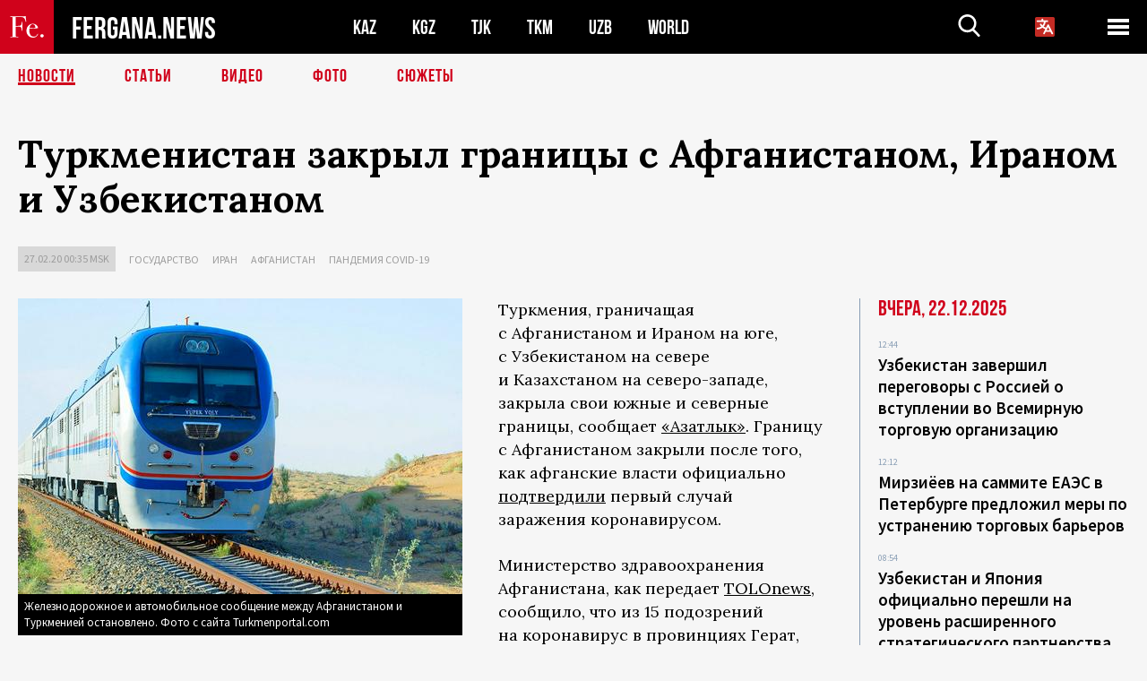

--- FILE ---
content_type: text/html; charset=UTF-8
request_url: https://fergana.ru/news/115524/
body_size: 10099
content:
<!DOCTYPE html>
<html lang="ru">
<head>
<meta http-equiv="content-type" content="text/html; charset=UTF-8" />
<title>Туркменистан закрыл границы с&nbsp;Афганистаном, Ираном и&nbsp;Узбекистаном</title>
<meta name="description" content="Туркмения, граничащая с Афганистаном и Ираном на юге, с Узбекистаном на севере и  Казахстаном на северо-западе, закрыла свои южные и северные границы, сообщает «Азатлык». Границу с Афганистаном закрыли после того, как афганские власти официально подтвердили первый случай заражения коронавирусом. " />
<meta name="viewport" content="width=device-width, initial-scale=1.0"/>
	<link rel="icon" type="image/png" href="/templates/images/favicon3.png" />
	<meta name="yandex-verification" content="a316808044713348" />
	<meta name="yandex-verification" content="b1c844c1412fd03d" />
	<meta name="google-site-verification" content="FBiz-D845GQ8T-l6MMSyN-8HyJ32JfO_glII0Pi6l_A" />
	<meta name="google-site-verification" content="T_BHGYR2MCTLiRaWb7wOp893S0DEcncvlk1XfU6LQ68" />
	<meta property="og:image" content="https://fergana.ru/siteapi/media/images/ca83e98b-cbe3-4570-9a9a-31e4bb416ec2.jpeg"><meta property="og:type" content="website"><meta property="og:title" content="Туркменистан закрыл границы с&amp;nbsp;Афганистаном, Ираном и&amp;nbsp;Узбекистаном"><meta property="og:description" content="Туркмения, граничащая с Афганистаном и Ираном на юге, с Узбекистаном на севере и  Казахстаном на северо-западе, закрыла свои южные и северные границы, сообщает «Азатлык». Границу с Афганистаном закрыли после того, как афганские власти официально подтвердили первый случай заражения коронавирусом. "><meta property="og:url" content="https://fergana.ru/news/115524/"><link rel="canonical" href="https://fergana.agency/news/115524/">	

	<link href="/templates/css/style.css?1760012029" rel="stylesheet" type="text/css" />
<link href="/templates/css/common.css?1762426569" rel="stylesheet" type="text/css" />
	<style>
		.footer_updated .footer_updated__artradeLink {text-align: center}
		.footer_updated .footer_updated__artradeLink a {display: inline-block}
		@media (min-width: 761px) {
			.donate {
				margin-top: -15px;
			}
		}
		.donate {background: #fff url('/templates/images/quote.svg') no-repeat 35px bottom;
			color: #000000;
			font-family: "Lora";
			font-size: 18px;
			font-weight: 400;
			line-height: 26px;
			padding:20px 35px 40px}
		.donate_title {font-size: 42px; line-height: 1.3; font-weight: 700; font-family:"Source Sans Pro", sans-serif;}
		.donate_text {padding: 18px 0 22px}
		.donate_link {display:block; text-align:center; padding: 10px;
			text-transform: uppercase ;
			color:#fff;
			background: radial-gradient(93.76% 93.76% at 109.79% 114.55%, #FFFFFF 0%, rgba(255, 255, 255, 0.0001) 100%), #D1021B;
			background-blend-mode: soft-light, normal;
			box-shadow: 0px 4px 20px -4px rgba(0, 0, 0, 0.296301);
			font-size: 18px;
			border-radius: 4px; }
	</style>
	
	
		<!-- Global site tag (gtag.js) - Google Analytics -->
<script async src="https://www.googletagmanager.com/gtag/js?id=G-W6BGJZBV09"></script>
<script>
	window.dataLayer = window.dataLayer || [];
	function gtag(){dataLayer.push(arguments);}
	gtag('js', new Date());

	gtag('config', 'G-W6BGJZBV09');
</script>
<!-- Yandex.Metrika counter --> <script type="text/javascript">     (function(m,e,t,r,i,k,a){         m[i]=m[i]||function(){(m[i].a=m[i].a||[]).push(arguments)};         m[i].l=1*new Date();         for (var j = 0; j < document.scripts.length; j++) {if (document.scripts[j].src === r) { return; }}         k=e.createElement(t),a=e.getElementsByTagName(t)[0],k.async=1,k.src=r,a.parentNode.insertBefore(k,a)     })(window, document,'script','https://mc.yandex.ru/metrika/tag.js?id=104663068', 'ym');      ym(104663068, 'init', {ssr:true, webvisor:true, clickmap:true, ecommerce:"dataLayer", accurateTrackBounce:true, trackLinks:true}); </script> <noscript><div><img src="https://mc.yandex.ru/watch/104663068" style="position:absolute; left:-9999px;" alt="" /></div></noscript> <!-- /Yandex.Metrika counter -->


		<script async src="https://pagead2.googlesyndication.com/pagead/js/adsbygoogle.js?client=ca-pub-4087140614498415"
			crossorigin="anonymous"></script>
 </head>

<body class="lang_ru mobile-head-is-visible ">
<div class="out  lang_ru">
	<script type="text/javascript">
	function getCookie(name) {
		var matches = document.cookie.match(new RegExp(
			"(?:^|; )" + name.replace(/([\.$?*|{}\(\)\[\]\\\/\+^])/g, '\\$1') + "=([^;]*)"
		));
		return matches ? decodeURIComponent(matches[1]) : undefined;
	}
</script>
<header class="header">
	<div class="mobile-header-scroll js-mobile-header-scroll">
		<div class="mobile-header-scroll__container">
			<a href="/" class="mobile-header-scroll__logo">
				<svg class="svg-icon">
					<use xmlns:xlink="http://www.w3.org/1999/xlink" xlink:href="/templates/images/sprite.svg?1#logoFe"></use>
				</svg>
			</a>
			<a href="/" class="mobile-header-scroll__text">
				FERGANA.NEWS
			</a>
			<div class="mobile-header-scroll__langs">
					<div class='languages_block'>
		<div class='languages_block_btn'>
			<span>
				<svg width="22" height="22" viewBox="0 0 18 18" fill="none" xmlns="http://www.w3.org/2000/svg">
					<path d="M12 9.17719L13.4119 12H10.5881L11.1844 10.8094L12 9.17719ZM18 1.5V16.5C18 16.8978 17.842 17.2794 17.5607 17.5607C17.2794 17.842 16.8978 18 16.5 18H1.5C1.10218 18 0.720644 17.842 0.43934 17.5607C0.158035 17.2794 0 16.8978 0 16.5V1.5C0 1.10218 0.158035 0.720644 0.43934 0.43934C0.720644 0.158035 1.10218 0 1.5 0H16.5C16.8978 0 17.2794 0.158035 17.5607 0.43934C17.842 0.720644 18 1.10218 18 1.5ZM16.4212 14.6644L12.6713 7.16437C12.609 7.03957 12.5133 6.93458 12.3947 6.86119C12.2761 6.7878 12.1394 6.74892 12 6.74892C11.8606 6.74892 11.7239 6.7878 11.6053 6.86119C11.4867 6.93458 11.391 7.03957 11.3287 7.16437L10.0931 9.6375C9.2983 9.48182 8.54453 9.16257 7.87969 8.7C8.91594 7.52683 9.55711 6.05756 9.7125 4.5H11.25C11.4489 4.5 11.6397 4.42098 11.7803 4.28033C11.921 4.13968 12 3.94891 12 3.75C12 3.55109 11.921 3.36032 11.7803 3.21967C11.6397 3.07902 11.4489 3 11.25 3H7.5V2.25C7.5 2.05109 7.42098 1.86032 7.28033 1.71967C7.13968 1.57902 6.94891 1.5 6.75 1.5C6.55109 1.5 6.36032 1.57902 6.21967 1.71967C6.07902 1.86032 6 2.05109 6 2.25V3H2.25C2.05109 3 1.86032 3.07902 1.71967 3.21967C1.57902 3.36032 1.5 3.55109 1.5 3.75C1.5 3.94891 1.57902 4.13968 1.71967 4.28033C1.86032 4.42098 2.05109 4.5 2.25 4.5H8.20125C8.05246 5.68338 7.5529 6.79515 6.76688 7.69219C6.43388 7.30345 6.15046 6.87486 5.92313 6.41625C5.83101 6.24448 5.67565 6.11532 5.48994 6.05612C5.30424 5.99693 5.10279 6.01235 4.92826 6.09913C4.75373 6.18591 4.61984 6.33722 4.55495 6.52101C4.49006 6.7048 4.49927 6.90663 4.58063 7.08375C4.86768 7.66259 5.22678 8.20282 5.64937 8.69156C4.65044 9.38223 3.46446 9.7515 2.25 9.75C2.05109 9.75 1.86032 9.82902 1.71967 9.96967C1.57902 10.1103 1.5 10.3011 1.5 10.5C1.5 10.6989 1.57902 10.8897 1.71967 11.0303C1.86032 11.171 2.05109 11.25 2.25 11.25C3.87819 11.2517 5.46222 10.7206 6.76031 9.73781C7.54576 10.3382 8.44434 10.7737 9.40219 11.0184L7.57875 14.6644C7.48974 14.8424 7.47509 15.0485 7.53803 15.2373C7.60097 15.4261 7.73635 15.5822 7.91437 15.6713C8.0924 15.7603 8.2985 15.7749 8.48732 15.712C8.67615 15.649 8.83224 15.5137 8.92125 15.3356L9.83813 13.5H14.1619L15.0787 15.3356C15.1228 15.4238 15.1838 15.5024 15.2583 15.567C15.3327 15.6315 15.4192 15.6808 15.5127 15.712C15.6062 15.7431 15.7049 15.7556 15.8032 15.7486C15.9015 15.7416 15.9975 15.7153 16.0856 15.6713C16.1738 15.6272 16.2524 15.5662 16.317 15.4917C16.3815 15.4173 16.4308 15.3308 16.462 15.2373C16.4931 15.1438 16.5056 15.0451 16.4986 14.9468C16.4916 14.8485 16.4653 14.7525 16.4212 14.6644Z"/>
				</svg>
			</span>
		</div>
		<ul class='languages_block_list'>
							<li><a href="https://en.fergana.ru">English</a></li>
								<li><a href="https://uz.fergana.ru">Ўзбекча</a></li>
								<li><a href="https://uzlat.fergana.ru">O‘zbekcha</a></li>
								<li><a href="https://fr.fergana.ru">Français</a></li>
								<li><a href="https://es.fergana.ru">Español</a></li>
								<li><a href="https://it.fergana.ru">Italiano</a></li>
								<li><a href="https://de.fergana.ru">Deutsch</a></li>
								<li><a href="https://zh.fergana.ru">中文</a></li>
						</ul>
	</div>
			</div>
		</div>
	</div>
	<div class="header_wrapper">
		<div class="header__container">
			<div class="header__left">
									<a href="/">
									<span class="header__logo head-logo">
													<div class="svg-wrapper">
								<svg class="svg-icon">
									<use xmlns:xlink="http://www.w3.org/1999/xlink" xlink:href="/templates/images/sprite.svg?1#logoFe"></use>
								</svg>
 							</div>
												<div class="head-logo__text">
							FERGANA.NEWS
						</div>
					</span>
									</a>
				
				<div class="header__countries head-countries">
					<ul>
						<li ><a href="/kz/">KAZ</a></li><li ><a href="/kg/">KGZ</a></li><li ><a href="/tj/">TJK</a></li><li ><a href="/tm/">TKM</a></li><li ><a href="/uz/">UZB</a></li><li ><a href="/world/">WORLD</a></li>					</ul>
				</div>

			</div>

			<div class="header-info">
				<div class="header-info__search">
					<form action="/search/" method="get">
						<div class="header-info-form">
							<div class="header-info-form__item js-head-input">
								<input name="search" class="header-info-form__input js-head-search-input" type="text">
							</div>
							<div class="header-info-form__button">
								<button type="button" class="header-info-form__btn js-head-search">
									<svg class="svg-icon">
										<use xmlns:xlink="http://www.w3.org/1999/xlink" xlink:href="/templates/images/sprite.svg#search"></use>
									</svg>
								</button>
							</div>
						</div>
					</form>
				</div>
					<div class='languages_block'>
		<div class='languages_block_btn'>
			<span>
				<svg width="22" height="22" viewBox="0 0 18 18" fill="none" xmlns="http://www.w3.org/2000/svg">
					<path d="M12 9.17719L13.4119 12H10.5881L11.1844 10.8094L12 9.17719ZM18 1.5V16.5C18 16.8978 17.842 17.2794 17.5607 17.5607C17.2794 17.842 16.8978 18 16.5 18H1.5C1.10218 18 0.720644 17.842 0.43934 17.5607C0.158035 17.2794 0 16.8978 0 16.5V1.5C0 1.10218 0.158035 0.720644 0.43934 0.43934C0.720644 0.158035 1.10218 0 1.5 0H16.5C16.8978 0 17.2794 0.158035 17.5607 0.43934C17.842 0.720644 18 1.10218 18 1.5ZM16.4212 14.6644L12.6713 7.16437C12.609 7.03957 12.5133 6.93458 12.3947 6.86119C12.2761 6.7878 12.1394 6.74892 12 6.74892C11.8606 6.74892 11.7239 6.7878 11.6053 6.86119C11.4867 6.93458 11.391 7.03957 11.3287 7.16437L10.0931 9.6375C9.2983 9.48182 8.54453 9.16257 7.87969 8.7C8.91594 7.52683 9.55711 6.05756 9.7125 4.5H11.25C11.4489 4.5 11.6397 4.42098 11.7803 4.28033C11.921 4.13968 12 3.94891 12 3.75C12 3.55109 11.921 3.36032 11.7803 3.21967C11.6397 3.07902 11.4489 3 11.25 3H7.5V2.25C7.5 2.05109 7.42098 1.86032 7.28033 1.71967C7.13968 1.57902 6.94891 1.5 6.75 1.5C6.55109 1.5 6.36032 1.57902 6.21967 1.71967C6.07902 1.86032 6 2.05109 6 2.25V3H2.25C2.05109 3 1.86032 3.07902 1.71967 3.21967C1.57902 3.36032 1.5 3.55109 1.5 3.75C1.5 3.94891 1.57902 4.13968 1.71967 4.28033C1.86032 4.42098 2.05109 4.5 2.25 4.5H8.20125C8.05246 5.68338 7.5529 6.79515 6.76688 7.69219C6.43388 7.30345 6.15046 6.87486 5.92313 6.41625C5.83101 6.24448 5.67565 6.11532 5.48994 6.05612C5.30424 5.99693 5.10279 6.01235 4.92826 6.09913C4.75373 6.18591 4.61984 6.33722 4.55495 6.52101C4.49006 6.7048 4.49927 6.90663 4.58063 7.08375C4.86768 7.66259 5.22678 8.20282 5.64937 8.69156C4.65044 9.38223 3.46446 9.7515 2.25 9.75C2.05109 9.75 1.86032 9.82902 1.71967 9.96967C1.57902 10.1103 1.5 10.3011 1.5 10.5C1.5 10.6989 1.57902 10.8897 1.71967 11.0303C1.86032 11.171 2.05109 11.25 2.25 11.25C3.87819 11.2517 5.46222 10.7206 6.76031 9.73781C7.54576 10.3382 8.44434 10.7737 9.40219 11.0184L7.57875 14.6644C7.48974 14.8424 7.47509 15.0485 7.53803 15.2373C7.60097 15.4261 7.73635 15.5822 7.91437 15.6713C8.0924 15.7603 8.2985 15.7749 8.48732 15.712C8.67615 15.649 8.83224 15.5137 8.92125 15.3356L9.83813 13.5H14.1619L15.0787 15.3356C15.1228 15.4238 15.1838 15.5024 15.2583 15.567C15.3327 15.6315 15.4192 15.6808 15.5127 15.712C15.6062 15.7431 15.7049 15.7556 15.8032 15.7486C15.9015 15.7416 15.9975 15.7153 16.0856 15.6713C16.1738 15.6272 16.2524 15.5662 16.317 15.4917C16.3815 15.4173 16.4308 15.3308 16.462 15.2373C16.4931 15.1438 16.5056 15.0451 16.4986 14.9468C16.4916 14.8485 16.4653 14.7525 16.4212 14.6644Z"/>
				</svg>
			</span>
		</div>
		<ul class='languages_block_list'>
							<li><a href="https://en.fergana.ru">English</a></li>
								<li><a href="https://uz.fergana.ru">Ўзбекча</a></li>
								<li><a href="https://uzlat.fergana.ru">O‘zbekcha</a></li>
								<li><a href="https://fr.fergana.ru">Français</a></li>
								<li><a href="https://es.fergana.ru">Español</a></li>
								<li><a href="https://it.fergana.ru">Italiano</a></li>
								<li><a href="https://de.fergana.ru">Deutsch</a></li>
								<li><a href="https://zh.fergana.ru">中文</a></li>
						</ul>
	</div>
								<button class="header-info__menu js-head-burger">
					<span></span>
					<span></span>
					<span></span>
				</button>
							</div>
		</div>
				<div class="header-menu js-head-menu">
			<div class="header-menu__container">
					<div class="header-menu__item">
		<div class="header-menu__title"><a href="/state/">Государство</a></div>
		<ul class="list">				<li><a href="/power/">Власть</a></li>
								<li><a href="/politic/">Политика</a></li>
								<li><a href="/military/">Безопасность</a></li>
						</ul>
	</div>
	
	<div class="header-menu__item">
		<div class="header-menu__title"><a href="/people/">Люди</a></div>
		<ul class="list">				<li><a href="/media/">СМИ и интернет</a></li>
								<li><a href="/citizen/">Права человека</a></li>
								<li><a href="/migration/">Миграция</a></li>
								<li><a href="/society/">Общество</a></li>
								<li><a href="/religion/">Религия</a></li>
						</ul>
	</div>
	
	<div class="header-menu__item">
		<div class="header-menu__title"><a href="/civil/">Цивилизация</a></div>
		<ul class="list">				<li><a href="/travel/">Путешествия</a></li>
								<li><a href="/history/">История</a></li>
								<li><a href="/tech/">Наука и технологии</a></li>
								<li><a href="/cult/">Культура</a></li>
						</ul>
	</div>
	
	<div class="header-menu__item">
		<div class="header-menu__title"><a href="/natural/">Среда обитания</a></div>
		<ul class="list">				<li><a href="/ecology/">Экология</a></li>
								<li><a href="/water/">Вода</a></li>
						</ul>
	</div>
	
	<div class="header-menu__item">
		<div class="header-menu__title"><a href="/market/">Рынок</a></div>
		<ul class="list">				<li><a href="/roads/">Коммуникации</a></li>
								<li><a href="/busy/">Бизнес</a></li>
								<li><a href="/money/">Деньги</a></li>
								<li><a href="/cotton/">Хлопок</a></li>
								<li><a href="/economy/">Экономика</a></li>
						</ul>
	</div>
	

	<div class="header-menu__item">
		<div class="header-menu__title"><a href="/law/">Закон и порядок</a></div>
		<ul class="list">				<li><a href="/terror/">Терроризм</a></li>
								<li><a href="/court/">Суд</a></li>
								<li><a href="/corruption/">Коррупция</a></li>
								<li><a href="/crime/">Криминал</a></li>
						</ul>
	</div>
	

	<div class="header-menu__item">
		<div class="header-menu__title"><a href="/planet/">Вокруг</a></div>
		<ul class="list">				<li><a href="/china/">Китай</a></li>
								<li><a href="/osman/">Турция</a></li>
								<li><a href="/iran/">Иран</a></li>
								<li><a href="/rus/">Россия</a></li>
								<li><a href="/afgan/">Афганистан</a></li>
						</ul>
	</div>
	
	<div class="header-menu__item">
		<ul class="header-menu__all-titles">					<li><a href="/sport/">Спорт</a></li>
									<li><a href="/emergency/">ЧП</a></li>
									<li><a href="/cest/">Се ля ви</a></li>
						</ul>
	</div>


	<div class="header-menu__item">
		<ul class="header-menu__all-titles">
			<li><a href="/about/">Об агенстве</a></li>
					</ul>
	</div>
			</div>
			<div class="header-menu__close js-head-close">
				<svg class="svg-icon">
	                <use xmlns:xlink="http://www.w3.org/1999/xlink" xlink:href="/templates/images/sprite.svg#close"></use>
	            </svg>
			</div>
		</div>
			</div>
	<div class="navigation_wrapper js_nav">
	<nav class="navigation">
		<ul class="navigation-list">
							<li class="navigation-list__item navigation-list__item--active">
					<a class="navigation-list__link" href="/news/">
						Новости					</a>
				</li>
								<li class="navigation-list__item ">
					<a class="navigation-list__link" href="/articles/">
						Статьи					</a>
				</li>
								<li class="navigation-list__item ">
					<a class="navigation-list__link" href="/videos/">
						Видео					</a>
				</li>
								<li class="navigation-list__item ">
					<a class="navigation-list__link" href="/photos/">
						Фото					</a>
				</li>
							<li class="navigation-list__item ">
				<a class="navigation-list__link" href="/stories/">
					СЮЖЕТЫ
				</a>
			</li>
					</ul>
	</nav>
</div>
</header>

	<div class="content">
				

		<div class="wrapper">
						<section class="article">
	<div class="article-top ">
		<h1>Туркменистан закрыл границы с&nbsp;Афганистаном, Ираном и&nbsp;Узбекистаном</h1>
						<div class="main-top-links">
			<ul class="main-top-links-list">
				

				<li class="main-top-links-list__item"><span
							class="main-top-links-list__text">27.02.20 00:35						msk</span>
				</li>
											<li class="main-top-links-list__item"><a class="main-top-links-list__link"
																	 href="/state/">Государство</a>
							</li>
														<li class="main-top-links-list__item"><a class="main-top-links-list__link"
																	 href="/iran/">Иран</a>
							</li>
														<li class="main-top-links-list__item"><a class="main-top-links-list__link"
																	 href="/afgan/">Афганистан</a>
							</li>
													<li class="main-top-links-list__item"><a class="main-top-links-list__link"
																 href="/stories/novyj_virus_pnevmonii_v_kitae/">Пандемия COVID-19</a>
						</li>
						
			</ul>
		</div>
			</div>

	

	<div class="main-columns">
		<div class="main-columns__container">
			<div class="main-columns__main">


				<div class="article-content article-content--narrow ">
					<div class="article-content__image">
	<a href="https://fergana.ru/siteapi/media/images/ca83e98b-cbe3-4570-9a9a-31e4bb416ec2.jpeg" data-fancybox="gallery">
		<img src="https://fergana.ru/siteapi/media/images/ca83e98b-cbe3-4570-9a9a-31e4bb416ec2.jpeg?width=496">
	</a>
			<span>Железнодорожное и автомобильное сообщение между Афганистаном и Туркменией остановлено. Фото с сайта Turkmenportal.com</span>
	</div>					<p>Туркмения, граничащая с&nbsp;Афганистаном и&nbsp;Ираном на&nbsp;юге, с&nbsp;Узбекистаном на&nbsp;севере и&nbsp;Казахстаном на&nbsp;северо-западе, закрыла свои южные и&nbsp;северные границы, сообщает <a href="https://rus.azathabar.com/a/30455618.html" target="_blank">«Азатлык»</a>. Границу с&nbsp;Афганистаном закрыли после того, как афганские власти официально <a href="https://fergana.ru/news/115416/" target="_blank">подтвердили</a> первый случай заражения коронавирусом. </p><p>Министерство здравоохранения Афганистана, как передает <a href="https://tolonews.com/afghanistan/1-case-coronavirus-14-others-test-negative" target="_blank">TOLOnews</a>, сообщило, что из&nbsp;15&nbsp;подозрений на&nbsp;коронавирус в&nbsp;провинциях Герат, Кабул и&nbsp;Гор подтвердился только один случай — в&nbsp;провинции Герат. На&nbsp;фоне этого заявления закрылся пограничный пункт на&nbsp;туркменско-афганской границе «Тургунди».</p><p>Представитель «Тургунди» Джахангир Джахангир сообщил, что с&nbsp;Туркменистаном закрыта вся граница, предположительно, из-за заболевшего в&nbsp;Герате, а&nbsp;железнодорожное и&nbsp;автомобильное сообщение между двумя странами полностью прекращено. В&nbsp;Афганистане ожидают правительственную делегацию Туркменистана для&nbsp;изучения ситуации в&nbsp;этой провинции. </p><p>Днем ранее была закрыта граница с&nbsp;Ираном после сообщения о&nbsp;16&nbsp;смертях от&nbsp;коронавируса и&nbsp;<a href="https://fergana.ru/news/115465/" target="_blank">заражении</a> более 100 человек, в&nbsp;том числе замминистра здравоохранения. Граница с&nbsp;Узбекистаном, по&nbsp;данным издания, закрылась более трех недель назад, хотя власти этой страны никаких заявлений об&nbsp;инфицированных COVID-19 не&nbsp;делали. Кроме того, стало <a href="https://fergana.ru/news/115492/?country=tm" target="_blank">известно</a> об&nbsp;ужесточении режима выезда из&nbsp;Туркмении, в&nbsp;том числе отмене рейсов в&nbsp;Турцию. </p><p>Туркменский президент Гурбангулы Бердымухамедов впервые публично <a href="https://fergana.ru/news/115472/?country=tm" target="_blank">упомянул</a> проблему распространения коронавируса на&nbsp;совещании, посвященном профилактике проникновения вирусов в&nbsp;Туркменистан, причем, как сообщили государственные агентства, он&nbsp;проконтролировал, как исполняются ранее отданные им&nbsp;распоряжения. О&nbsp;проводимой работе  перед ним отчитались курирующий здравоохранение вице-премьер Пурли  Агамырадов и&nbsp;министр здравоохранения Нурмухаммед Аманнепесов. </p>
					
	<style>
		.socials_links {color:red; font-weight: bold; font-size: 19px; line-height: 1.5; padding-bottom: 30px}
		.socials_links a {color: red; text-decoration: underline}
	</style>
	<div class="socials_links">
		* Больше новостей из стран Центральной Азии - в
		👉&nbsp;<a href="https://t.me/fergananews" target="_blank">Telegram</a> и
		👉&nbsp;<a href="https://dzen.ru/fergana" target="_blank">Дзен</a>!
			</div>


<div class="fe-logo">
	<svg class="svg-icon">
		<use xmlns:xlink="http://www.w3.org/1999/xlink" xlink:href="/templates/images/sprite.svg#logoFe-red"></use>
	</svg>
</div>

						<!-- uSocial -->
	<script async src="https://usocial.pro/usocial/usocial.js?v=6.1.4"; data-script="usocial" charset="utf-8"></script>
	<div class="uSocial-Share" data-pid="9a2aad2f5df95bce08107e726dcbf165" data-type="share" data-options="round-rect,style1,default,absolute,horizontal,size48,eachCounter0,counter0" data-social="telegram,vk,ok,twi,email" data-mobile="vi,wa,sms"></div>
	<!-- /uSocial -->
										
					
									</div>
			</div>
						<aside class="main-columns__aside news-aside">
								<div class="news-aside__wrapper desktop_only ">
		<ul class="news-aside-list" style="margin-top: 0px">
		<div class="main-title-red">Вчера, 22.12.2025</div>
			<li class="news-aside-list__item">
			<div class="news-aside-list__time">12:44</div>
			<div class="news-aside-list__title">
				<a href="/news/144137/">Узбекистан завершил переговоры с Россией о вступлении во Всемирную торговую организацию</a>
			</div>
		</li>
		<li class="news-aside-list__item">
			<div class="news-aside-list__time">12:12</div>
			<div class="news-aside-list__title">
				<a href="/news/144135/">Мирзиёев на саммите ЕАЭС в Петербурге предложил меры по устранению торговых барьеров</a>
			</div>
		</li>
		<li class="news-aside-list__item">
			<div class="news-aside-list__time">08:54</div>
			<div class="news-aside-list__title">
				<a href="/news/144131/">Узбекистан и Япония официально перешли на уровень расширенного стратегического партнерства</a>
			</div>
		</li>
	<div class="main-title-red">19.12.2025</div>
			<li class="news-aside-list__item">
			<div class="news-aside-list__time">15:06</div>
			<div class="news-aside-list__title">
				<a href="/news/144100/">Токаев назвал соседство с Россией и Китаем стратегическим преимуществом Казахстана</a>
			</div>
		</li>
		<li class="news-aside-list__item">
			<div class="news-aside-list__time">11:34</div>
			<div class="news-aside-list__title">
				<a href="/news/144094/">Троих узбекистанцев уличили в подготовке захвата заложников и теракта в колонии под Ростовом</a>
			</div>
		</li>
		<li class="news-aside-list__item">
			<div class="news-aside-list__time">09:53</div>
			<div class="news-aside-list__title">
				<a href="/news/144095/">США объявили о приостановке лотереи Green Card после стрельбы в университете Брауна</a>
			</div>
		</li>
	<div class="main-title-red">18.12.2025</div>
			<li class="news-aside-list__item">
			<div class="news-aside-list__time">15:07</div>
			<div class="news-aside-list__title">
				<a href="/news/144051/">Убитого в подмосковной школе таджикского мальчика похоронили на его малой родине</a>
			</div>
		</li>
		<li class="news-aside-list__item">
			<div class="news-aside-list__time">14:46</div>
			<div class="news-aside-list__title">
				<a href="/news/144039/">Сенат Узбекистана одобрил социально ориентированный госбюджет на 2026 год</a>
			</div>
		</li>
	</ul>
	<div class="news-aside__all">
		<a href="/news/">Все новости</a>
	</div>
</div>
			</aside>
					</div>
	</div>

</section>
	<!-- bottom -->
		<script async src="https://pagead2.googlesyndication.com/pagead/js/adsbygoogle.js?client=ca-pub-4087140614498415"
	        crossorigin="anonymous"></script>


	<div class="" style="padding-bottom: 10px">

		<ins class="adsbygoogle"
			 style="display:block; text-align:center;"
			 data-ad-layout="in-article"
			 data-ad-format="fluid"
			 data-ad-client="ca-pub-4087140614498415"
			 data-ad-slot="1035203854"></ins>
		<script>
			(adsbygoogle = window.adsbygoogle || []).push({});
		</script>
	</div>
		
<div class="longgrids">
	<div class="main-title-red">Читайте также</div>
	<ul class="longgrids-list longgrids-list--index">
		<li class="longgrids-list__item">
	<a href="/photos/144132/" class="longgrids-list__container">
		<div class="longgrids-list__image longgrids-list__image--bg longgrids-list__image--blackout4">
						<img class="longgrids-list__image-full" src="https://fergana.ru/siteapi/media/images/6a146aeb-c29c-494c-adf3-7c1385acb26f.jpeg?height=300">
			<div class="longgrids-list__main-text">
				<div class="longgrids-list__main-top">
					<div class="longgrids-list__main-date">22 декабря</div>
					<div class="longgrids-list__main-date mobile">22.12</div>
					<div class="longgrids-list__main-author"></div>
				</div>
			</div>
						<div class="main-photo_type">
	<svg class="svg-icon">
		<use xmlns:xlink="http://www.w3.org/1999/xlink" xlink:href="/templates/images/sprite.svg#photo-camera"></use>
	</svg>
	<span>Фото</span>
</div>
		</div>
		<div class="longgrids-list__content">
			<div class="longgrids-list__main-title">
				Токийский драйв			</div>
			<div class="longgrids-list__sub-title">
				Япония инвестирует около $20 млрд в&nbsp;проекты в&nbsp;странах Центральной Азии в&nbsp;течение пяти лет			</div>
		</div>
	</a>
</li>
<li class="longgrids-list__item">
	<a href="/articles/144130/" class="longgrids-list__container">
		<div class="longgrids-list__image longgrids-list__image--bg longgrids-list__image--blackout4">
						<img class="longgrids-list__image-full" src="https://fergana.ru/siteapi/media/images/a9adc9e9-281e-4966-ae56-8c373855b744.jpeg?height=300">
			<div class="longgrids-list__main-text">
				<div class="longgrids-list__main-top">
					<div class="longgrids-list__main-date">22 декабря</div>
					<div class="longgrids-list__main-date mobile">22.12</div>
					<div class="longgrids-list__main-author"></div>
				</div>
			</div>
								</div>
		<div class="longgrids-list__content">
			<div class="longgrids-list__main-title">
				Не&nbsp;тот стандарт			</div>
			<div class="longgrids-list__sub-title">
				Российские СМИ ополчились на&nbsp;Казахстан из-за «натовских» снарядов			</div>
		</div>
	</a>
</li>
<li class="longgrids-list__item">
	<a href="/articles/144038/" class="longgrids-list__container">
		<div class="longgrids-list__image longgrids-list__image--bg longgrids-list__image--blackout4">
						<img class="longgrids-list__image-full" src="https://fergana.ru/siteapi/media/images/df3ce3f0-e704-44f7-a8cc-ba8c9cb680ee.png?height=300">
			<div class="longgrids-list__main-text">
				<div class="longgrids-list__main-top">
					<div class="longgrids-list__main-date">19 декабря</div>
					<div class="longgrids-list__main-date mobile">19.12</div>
					<div class="longgrids-list__main-author">Пётр Бологов</div>
				</div>
			</div>
								</div>
		<div class="longgrids-list__content">
			<div class="longgrids-list__main-title">
				Черкасская Голгофа			</div>
			<div class="longgrids-list__sub-title">
				Как крестьяне Семиречья полтора года сидели в&nbsp;осаде, отливая пули из&nbsp;самоваров			</div>
		</div>
	</a>
</li>
<li class="longgrids-list__item">
	<a href="/articles/143891/" class="longgrids-list__container">
		<div class="longgrids-list__image longgrids-list__image--bg longgrids-list__image--blackout4">
						<img class="longgrids-list__image-full" src="https://fergana.ru/siteapi/media/images/e153a684-c777-4dad-9bca-fae1e1de41a5.jpeg?height=300">
			<div class="longgrids-list__main-text">
				<div class="longgrids-list__main-top">
					<div class="longgrids-list__main-date">17 декабря</div>
					<div class="longgrids-list__main-date mobile">17.12</div>
					<div class="longgrids-list__main-author"></div>
				</div>
			</div>
								</div>
		<div class="longgrids-list__content">
			<div class="longgrids-list__main-title">
				Сакэ на&nbsp;шестерых			</div>
			<div class="longgrids-list__sub-title">
				Сближение центральноазиатских республик с&nbsp;Японией таит в&nbsp;себе подводные камни			</div>
		</div>
	</a>
</li>
<li class="longgrids-list__item">
	<a href="/articles/143743/" class="longgrids-list__container">
		<div class="longgrids-list__image longgrids-list__image--bg longgrids-list__image--blackout4">
						<img class="longgrids-list__image-full" src="https://fergana.ru/siteapi/media/images/e28cb6d9-c81c-42b2-afae-9b8567d09bae.jpeg?height=300">
			<div class="longgrids-list__main-text">
				<div class="longgrids-list__main-top">
					<div class="longgrids-list__main-date">12 декабря</div>
					<div class="longgrids-list__main-date mobile">12.12</div>
					<div class="longgrids-list__main-author">Пётр Бологов</div>
				</div>
			</div>
								</div>
		<div class="longgrids-list__content">
			<div class="longgrids-list__main-title">
				Когда Самаркандом правили «висельники»			</div>
			<div class="longgrids-list__sub-title">
				Кем были люди, бросившие вызов наследникам Чингисхана			</div>
		</div>
	</a>
</li>
<li class="longgrids-list__item">
	<a href="/articles/143576/" class="longgrids-list__container">
		<div class="longgrids-list__image longgrids-list__image--bg longgrids-list__image--blackout4">
						<img class="longgrids-list__image-full" src="https://fergana.ru/siteapi/media/images/5da1eb49-b029-4658-88d6-d81e4220b2fb.jpeg?height=300">
			<div class="longgrids-list__main-text">
				<div class="longgrids-list__main-top">
					<div class="longgrids-list__main-date">05 декабря</div>
					<div class="longgrids-list__main-date mobile">05.12</div>
					<div class="longgrids-list__main-author"></div>
				</div>
			</div>
								</div>
		<div class="longgrids-list__content">
			<div class="longgrids-list__main-title">
				«Войны памяти»			</div>
			<div class="longgrids-list__sub-title">
				Почему события вековой давности иной раз кажутся людям важнее современности			</div>
		</div>
	</a>
</li>
	</ul>
</div>
<!--news_bottom4-->
	<div class="news_top4">
				<div class="news_top4-list-wrapper">
			<ul class="news_top4-list">
						<li class="news_top4-list__item">
					<div class="news_top4-list__title">
						<a href="/articles/143452/">Всегда спешил на&nbsp;помощь</a>
					</div>
					<div class="news_top4-list__content">
						<div class="news_top4-list__image">
							<a href="/articles/143452/"><img src="https://fergana.ru/siteapi/media/images/26a6ebb2-914d-4e40-8c46-ded12bd7d840.jpeg?width=228&height=128" alt=""></a>
						</div>
												<p>
							Почему правозащитник Бахром Хамроев переведен в&nbsp;колонию для&nbsp;пожизненно осужденных в&nbsp;поселке Харп						</p>
											</div>
				</li>
					<li class="news_top4-list__item">
					<div class="news_top4-list__title">
						<a href="/videos/143408/">«Просят не&nbsp;раскачивать тему с&nbsp;армией» </a>
					</div>
					<div class="news_top4-list__content">
						<div class="news_top4-list__image">
							<a href="/videos/143408/"><img src="https://fergana.ru/siteapi/media/images/bfe381f1-defc-402a-83d5-446d4a9abdc3.jpeg?width=228&height=128" alt=""></a>
						</div>
												<p>
							На&nbsp;YouTube вышел фильм о&nbsp;погибших в&nbsp;мирное время казахстанских солдатах 						</p>
											</div>
				</li>
					<li class="news_top4-list__item">
					<div class="news_top4-list__title">
						<a href="/articles/143295/">Азербайджанский патч для&nbsp;С5</a>
					</div>
					<div class="news_top4-list__content">
						<div class="news_top4-list__image">
							<a href="/articles/143295/"><img src="https://fergana.ru/siteapi/media/images/5c3c9a48-114e-4ab9-89f4-c66ee9892a93.jpeg?width=228&height=128" alt=""></a>
						</div>
												<p>
							Ильхам Алиев стал своим в&nbsp;Центральной Азии 						</p>
											</div>
				</li>
					<li class="news_top4-list__item">
					<div class="news_top4-list__title">
						<a href="/articles/143058/">Плохой хороший китаец</a>
					</div>
					<div class="news_top4-list__content">
						<div class="news_top4-list__image">
							<a href="/articles/143058/"><img src="https://fergana.ru/siteapi/media/images/c2e38263-982d-4ecb-8f53-df705899ac97.jpeg?width=228&height=128" alt=""></a>
						</div>
												<p>
							Почему драка — не&nbsp;единственный способ народной дипломатии в&nbsp;общении с&nbsp;гражданами КНР						</p>
											</div>
				</li>
				</ul>
		</div>
	</div>
				</div>
	</div>
	<footer class="footer_updated">
	<div class="wrapper">
		<div class="footer_updated__container">
						<div class="footer_updated__col footer_updated__info">
								<div class="footer_updated__bottom">
					<div class="footer_updated__artrade">
						<div class="footer_updated__artrade_wrap">
							<a class="footer_updated__artrade_link" href="/about/">Контакты</a>
 						</div>
					</div>
					<div class="footer_updated__design">
						<svg class="svg-icon">
			                <use xmlns:xlink="http://www.w3.org/1999/xlink" xlink:href="/templates/images/sprite.svg#design-logo"></use>
			            </svg>
						<p>
							Дизайн <br> и проектирование							<a href="https://baturingroup.com?fergana">baturingroup.com</a>&nbsp;&#169;&nbsp;2018
						</p>
					</div>
				</div>
			</div>
		</div>
	</div>
</footer></div>

<div class="overlay js-overlay"></div>
<script type="text/javascript" src="/templates/scripts/jquery-3.2.1.min.js"></script>
<script type="text/javascript" src="/templates/scripts/slick.min.js"></script>
<script type="text/javascript" src="/templates/scripts/jquery.fancybox.min.js"></script>
<script type="text/javascript" src="/templates/scripts/select2.full.min.js"></script>
<script type="text/javascript" src="/templates/scripts/lazyYT.js"></script>
<script type="text/javascript" src="/templates/scripts/moment.min.js"></script>
<script type="text/javascript" src="/templates/scripts/daterangepicker.min.js"></script>
<script type="text/javascript" src="/templates/scripts/jquery.matchHeight-min.js"></script>
<script type="text/javascript" src="/templates/scripts/custom.js?1591113932"></script>
<script type="text/javascript" src="/templates/scripts/common.js?1756718147"></script>
</body>
</html>

--- FILE ---
content_type: text/html; charset=utf-8
request_url: https://www.google.com/recaptcha/api2/aframe
body_size: 266
content:
<!DOCTYPE HTML><html><head><meta http-equiv="content-type" content="text/html; charset=UTF-8"></head><body><script nonce="HEmimH0cWajW1BAH8OBzig">/** Anti-fraud and anti-abuse applications only. See google.com/recaptcha */ try{var clients={'sodar':'https://pagead2.googlesyndication.com/pagead/sodar?'};window.addEventListener("message",function(a){try{if(a.source===window.parent){var b=JSON.parse(a.data);var c=clients[b['id']];if(c){var d=document.createElement('img');d.src=c+b['params']+'&rc='+(localStorage.getItem("rc::a")?sessionStorage.getItem("rc::b"):"");window.document.body.appendChild(d);sessionStorage.setItem("rc::e",parseInt(sessionStorage.getItem("rc::e")||0)+1);localStorage.setItem("rc::h",'1766478912614');}}}catch(b){}});window.parent.postMessage("_grecaptcha_ready", "*");}catch(b){}</script></body></html>

--- FILE ---
content_type: application/javascript; charset=utf-8
request_url: https://fergana.ru/templates/scripts/custom.js?1591113932
body_size: 2962
content:
//определение цвета картинок 
// var colorThief = new ColorThief();
// $('.js-ColorThief').each(function(){ 
//   var box = $(this); 
//   var img = $(this).find('img').attr('src'); 
//   // console.log(img); 

//   colorThief.getColorAsync(img,function(color, element){ 
//       box.css('color','rgb('+color[0]+','+color[1]+','+color[2]+')'); 
//       //$('#crossdomain img').attr('src',element.src) 
//       //console.log('async', color, element.src) 
//   }); 
// });

const clientWidth = () => document.body.clientWidth

// ширина поиска в шапке
function headerSearchWidth() {
    var $container = $('.header__container');
    var $input = $('.js-head-input');

    $(window).on('load resize', function(){
        window.innerWidth >= 767 ? 
        $input.css({'width' : $container.width() - 295}) : 
        $input.css({'width' : $container.width() - 95});
    });
}

headerSearchWidth();

// добавить/удалить класс при скроле для хедера
$(window).on('scroll', function() {

    if (document.body.classList.contains('has-magic-box')) {
        let headerPosition = document.querySelector('.header').getBoundingClientRect().top
        let magicBox = document.querySelector('.magic-box').getBoundingClientRect()

        if (headerPosition === 0 && magicBox.bottom < 0) {
            $('body').addClass('head-is-fixed')
        } else {
            $('body').removeClass('head-is-fixed')
        }
    } else {
        var scroll = $(window).scrollTop();

        scroll >= 1 ? $('body').addClass('head-is-fixed') : $('body').removeClass('head-is-fixed');
    }
});

// появление блока в хедере при скроле только вверх
function mobileHeadScroll() {
    var lastScroll = 0;
    var $body = $('body');

    if (document.body.classList.contains('has-magic-box')) {
        let header = document.querySelector('.header')

        $(window).on('scroll',function() {
            if (header.getBoundingClientRect().top === 0) {
                var scroll = $(window).scrollTop();

                lastScroll - scroll > 0 ? $body.addClass('mobile-head-is-visible') : $body.removeClass('mobile-head-is-visible');
                lastScroll = scroll;
            }
        });
    } else {
        $(window).on('scroll',function() {
            var scroll = $(window).scrollTop();

            lastScroll - scroll > 0 ? $body.addClass('mobile-head-is-visible') : $body.removeClass('mobile-head-is-visible');
            lastScroll = scroll;
        });
    }
}

mobileHeadScroll();

// matchHeight
$('.news_top4-list__title').matchHeight();

// init select2
$('.js-select2-country').select2({
    width: '100%',
    minimumResultsForSearch: 30,
    placeholder: $(this).data('placeholder'),
    dropdownCssClass: "dropdown-country",
    dropdownParent: $(".header-scroll-country")
});

$('.js-head-empty').on('click', function(){
    $('.js-select2-country').select2('open');
    $(this).addClass('is-hide');
});

$('.js-select2-country').on('select2:close', function(){
    $('.js-head-empty').removeClass('is-hide');
});

$('.js-select2-lang').select2({
    width: '100%',
    minimumResultsForSearch: 30,
    placeholder: $(this).data('placeholder'),
    dropdownCssClass: "dropdown-lang",
    dropdownParent: $(".header-scroll-lang")
});

$('.js-head-lang-empty').on('click', function(){
    $('.js-select2-lang').select2('open');
    $(this).addClass('is-hide');
});

$('.js-select2-lang').on('select2:close', function(){
    $('.js-head-lang-empty').removeClass('is-hide');
});

// header
$('.js-head-burger').on('click', function(){
    $('.js-head-menu').addClass('is-open');
    $('.js-overlay').addClass('is-visible');
    $('.js-hidden-menu').addClass('is-hidden');
});

$('.js-head-close').on('click', function(){
    $('.js-head-menu').removeClass('is-open');
    $('.js-overlay').removeClass('is-visible');
    $('.js-hidden-menu').removeClass('is-hidden');
});

$('.js-head-search').on('click', function(){
    var self = $(this);
    if (self.hasClass('is-active') && $('.js-head-search-input').val() != '') {
        self.closest('form').submit();
    }
    else {
        self.toggleClass('is-active');
        $('.js-head-input').toggleClass('is-open');
        $('.js-head-search-input').focus();
    }
});

$(document).on('click touchstart', function(event) {
    if($(window).width() >= 767) {
        if (!$(event.target).closest('.header__container').length) {
            $('.js-head-menu').removeClass('is-open');
            $('.js-overlay').removeClass('is-visible');
            $('.js-hidden-menu').removeClass('is-hidden');
            $('.js-head-search').removeClass('is-active');
        }
    }
});

$(document).on('click touchstart', function(event) {
    if (!$(event.target).closest('.header__container, .header-scroll__container').length) {
        $('.js-head-input').removeClass('is-open');
        $('.js-head-search').removeClass('is-active');
    }
});

$('body').keydown(function(e){
    if(e.keyCode == 27) {
        $('.js-head-input').removeClass('is-open');
        $('.js-head-search').removeClass('is-active');
        $('.js-head-categories').removeClass('is-active');
    }
});

$('body').keydown(function(e){
    if(e.keyCode == 27) {
        $('.js-head-menu').removeClass('is-open');
        $('.js-overlay').removeClass('is-visible');
    }
});

// fixed mobile header
// $(window).scroll(function(){
//     var body = $('body');
//     if ($(this).scrollTop() >= 400) {
//         body.addClass('header-is-fixed');
//         $('.js-head-input').removeClass('is-open');
//         $('.js-head-categories').removeClass('is-active');
//         $('.js-head-search').removeClass('is-active');
//     } else {
//         body.removeClass('header-is-fixed');
//     }
// });

// scroll indicator
$(window).scroll(function(){
    var wintop = $(window).scrollTop(), docheight =
        $(document).height(), winheight = $(window).height();
    var scrolled = (wintop/(docheight-winheight))*100;

    $('.scroll-line').css('width', (scrolled + '%'));
    $(".js-select2-country, .js-select2-lang").select2("close");
});

// play youtube video
$('.js-video-iframe').lazyYT({
    default_ratio: '16:9'
});

$('.js-video-link').on('click touchstart', function(e){
    var el = $(this).parent();
    $(this).addClass('is-hide');
    el.find('.js-video-iframe').addClass('is-active');
    el.find('.ytp-large-play-button').trigger('click');
    e.preventDefault();
});

// дефолтные опции календаря
var calendarDefaultOptions = {
    "autoApply": true,
    "alwaysShowCalendars": true,
    "opens": "left",
    "autoUpdateInput": false,
    "locale": {
        "format": "DD.MM.YYYY",
        "separator": " - ",
        "weekLabel": "W",
        "firstDay": 1
    }
};

$('.js-calendar').daterangepicker(calendarDefaultOptions);

$('.lang_ru .js-calendar').daterangepicker(Object.assign(calendarDefaultOptions, {
    "locale" : {
		"format": "DD.MM.YYYY",
		"separator": " - ",
		"weekLabel": "W",
        "daysOfWeek": [
            'Вс', 'Пн', 'Вт', 'Ср', 'Чт', 'Пт', 'Сб'
        ],
        "monthNames": [
            'Январь', 'Февраль', 'Март', 'Апрель', 'Май', 'Июнь', 'Июль', 'Август', 'Сентябрь', 'Октябрь', 'Ноябрь', 'Декабрь'
        ],
		"firstDay": 1
    }
}));

$('.lang_uz .js-calendar').daterangepicker(Object.assign(calendarDefaultOptions, {
    "locale" : {
		"format": "DD.MM.YYYY",
		"separator": " - ",
		"weekLabel": "W",
        "daysOfWeek": [
            "Як", "Дш", "Сш", "Чр", "Пш", "Жм", "Шн"
        ],
        "monthNames": [
            'Январь', 'Февраль', 'Март', 'Апрель', 'Май', 'Июнь', 'Июль', 'Август', 'Сентябрь', 'Октябрь', 'Ноябрь', 'Декабрь'
        ],
		"firstDay": 1
    }
}));

$('.js-calendar').on('apply.daterangepicker', function(ev, picker) {
    $(this).val(picker.startDate.format('DD.MM.YYYY') + ' - ' + picker.endDate.format('DD.MM.YYYY'));
    $(this).closest('form').submit();
});

// move mobile
var move = function(more, less, size) {
    $(window).outerWidth() < size ? $(more).children().appendTo(less) : $(less).children().appendTo(more);
}

var moveResize = function(more, less, size) {
    var func = function() {
        move(more, less, size);
    }
    func();
    $(window).on('resize', function() {
        func();
    });
}

moveResize('.js-article-table-desktop', '.js-news-article-mobile', 1023);
moveResize('.js-news-aside-desktop', '.js-news-aside-mobile', 1023);
moveResize('.js-news-single-desktop', '.js-news-single-mobile', 1023);
moveResize('.js-footer-social-desktop', '.js-footer-social-mobile', 1023);

function gallerySlider() {

    $('.gallery').each(function() {

        var $container = $(this);
        var $sliders_main = $container.find('.js-gallery-main');
        var $sliders_thumbs = $container.find('.js-gallery-thumbs');
        var total_thumbs = $sliders_thumbs.find('.gallery-thumbs__item').length;

        $sliders_thumbs.find('.gallery-thumbs__item').each(function() {
            var el = $(this);
            var count = el.find('.js-thumbs-count');
            var current = el.find('.js-thumbs-count-current');
            current.html(el.index() + 1);
            count.append('/' + total_thumbs);

            current.text(function (i, n) {
                var result = Number(n);
                if ( result < 10 ) {
                    return "0" + result;
                } else {
                    return result;
                }
            });
        });

        $sliders_main.on('setPosition', function(slick, currentSlide){
            $container.find('.gallery-main-btns').css('top', $sliders_main.find('.slick-current .gallery-main__image img').height() / 2);
        });

        var newWidth = $sliders_main.width();
        var height = newWidth * 644 / 901.17;
        $sliders_main.find('.gallery-main__item:first-child img').height(height);

        $sliders_main.slick({
            infinite: false,
            prevArrow: $container.find('.js-slick-prev'),
            nextArrow: $container.find('.js-slick-next'),
            asNavFor: $sliders_thumbs,
            fade: true,
            adaptiveHeight: true
        });

        $sliders_thumbs.slick({
            slidesToShow: 6,
            slidesToScroll: 1,
            infinite: false,
            asNavFor: $sliders_main,
            arrows: false,
            focusOnSelect: true,
            responsive: [
                {
                    breakpoint: 951,
                    settings: {
                        slidesToShow: 4,
                        slidesToScroll: 1
                    }
                }
            ]
        });

    });
}

gallerySlider();

// article slider
$('.js-article-slider').slick({
    slidesToShow: 3,
    slidesToScroll: 1,
    arrows: true,
    responsive: [
        {
            breakpoint: 951,
            settings: {
                slidesToShow: 2,
                centerMode: true
            }
        }
    ]
});

--- FILE ---
content_type: application/javascript; charset=utf-8
request_url: https://fergana.ru/templates/scripts/common.js?1756718147
body_size: 915
content:
$(document).ready(function () {
	$('.js-select2-country').change(function () {
		window.location.replace($(this).val());
		//if ($(this).val()) $(this).closest('form').submit();
		//else window.location.replace('/');
	});
	$('.js-select2-lang').change(function () {
		window.location.replace($(this).val());
	});

	//очитска урл от путстых значений
	$('form.form_clear').submit(function () {
		$(this).find('select,input').each(function () {
			if ($(this).val() == '') $(this).removeAttr('name');
		});
	});

	//v1.2.64 пагинатор на ajax
	$(document).on("click", '.pagination_ajax .pagination a', function () {
		var url = $(this).attr('href'),
			box = $(this).closest('.pagination_ajax');
		$.post(url, {
			action: 'ajax',
		}, function (data) {
			$(box).replaceWith(data);
			//добавляем в историю браузера
			//window.history.pushState(null, null, url);
		}
		);
		return false;
	});
	//автоматическая догрузка страниц для ajax_more
	if ($('.pagination_ajax').length) {
		var pagination_ajax_url = ''; //v1.2.90
		$('.pagination a', '.pagination_ajax').trigger('click');
		$(window).scroll(function () {
			//console.log('scroll');
			if ($('.pagination_ajax').length) {
				var box = $('.pagination_ajax'),
					document_top = $(document).scrollTop(),
					window_height = $(window).height(),
					box_top = $(box).offset().top,
					box_height = $(box).height(),
					current_url = $('.pagination a', box).attr('href');
				if (document_top + window_height > box_top && document_top - box_top < box_height) {
					if (current_url != pagination_ajax_url) {//v1.2.90
						$('.pagination a', box).trigger('click');
						pagination_ajax_url = current_url; //v1.2.90
					}
				}
			}
		});
	}
	//js_to-top
	$(document).on("click", '.js_to-top', function () {
		$('html, body').animate({ scrollTop: 0 }, 300);
		return false;
	})

	//определение цвета картинок
	/*
	var colorThief = new ColorThief();
	$('.js-ColorThief').each(function(){
		var box = $(this);
		var img = $(this).next('img').attr('src');
		console.log(img);

		colorThief.getColorAsync(img,function(color, element){
			box.css('background','rgb('+color[0]+','+color[1]+','+color[2]+')');
			//$('#crossdomain img').attr('src',element.src)
			//console.log('async', color, element.src)
		});
	})
	*/

	//console.log($('.js_width').width());

	$(document).on("click", '.languages_block_btn', function () {
		$(this).parent().toggleClass('active')
	})
})